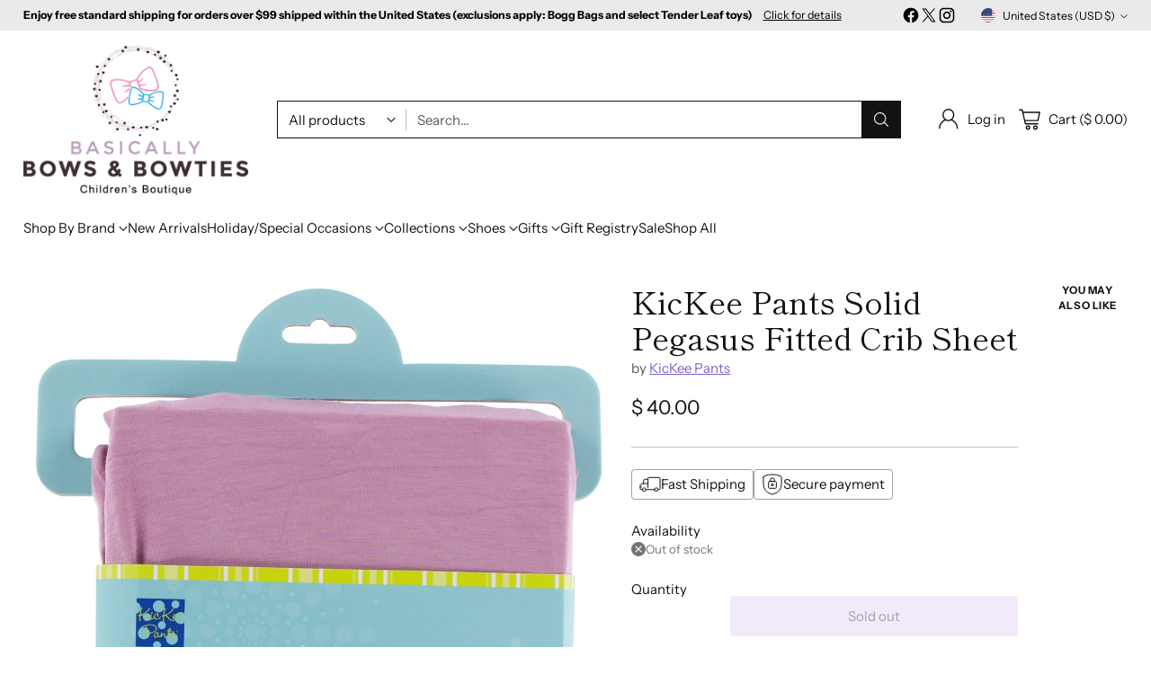

--- FILE ---
content_type: text/javascript
request_url: https://cdn.shopify.com/extensions/019c1dd7-8648-7702-af6e-73ca71cd36fa/guide-protection-312/assets/widget_v2-base.js
body_size: 4228
content:
// const API_URL = "https://app.guideprotection.com/api";
const API_URL = "http://localhost:56246/api";

const API_TOKEN = "1edfee03-af09-6e1c-a731-a5b5e7c20435";

export class ShopifyCart {
  async cart() {
    const response = await fetch("/cart.js");
    if (!response.ok) throw new Error("Cart fetch failed");
    return response.json();
  }

  async add(id) {
    const response = await fetch("/cart/add.js", {
      method: "POST",
      headers: { "Content-Type": "application/json" },
      body: JSON.stringify({ items: [{ id, quantity: 1 }] }),
    });

    if (!response.ok) throw new Error("Add to cart failed");
    return response.json();
  }

  async update(updates) {
    const response = await fetch("/cart/update.js", {
      method: "POST",
      headers: { "Content-Type": "application/json" },
      body: JSON.stringify({ updates }),
    });

    if (!response.ok) throw new Error("Cart update failed");
    return response.json();
  }
}

// Base Widget class with core functionality
export class BaseWidget {
  container = null;
  html = "";
  cart = null;
  variant = null;
  shop = "";
  observers = [];
  globalObserver = null;
  isInitialized = false;
  cartApp;
  cartToken;
  addingToCart = false;
  healthCheckInterval = null;
  recoveryAttempts = 0;
  maxRecoveryAttempts = 5;
  guidePopupHTML = ``;
  boundCartUpdateHandler = null;
  loopOnstoreObserver = null;
  disableClickHandling = false;
  boundHandleDocumentClick = null;
  boundHandleTouchStart = null;
  boundHandleTouchMove = null;
  boundHandleTouchEnd = null;
  isLoopReturn = false;

  constructor({ html, cart_app, guide_popup, html_without_protection }) {
    this.html = html;
    this.htmlWithoutProtection = html_without_protection;
    this.cartApp = cart_app;
    this.shop = window.Shopify?.shop || "";
    this.healthCheckInterval = null;
    this.recoveryAttempts = 0;
    this.maxRecoveryAttempts = 5;
    this.guidePopupHTML = guide_popup;
    this.renderPopup();
    this.init().catch((e) => console.error("Widget initialization failed:", e));
  }

  renderPopup(content) {
    document.body.insertAdjacentHTML("beforeend", this.guidePopupHTML);
  }

  async init() {
    try {
      await this.waitForShopify();
      await this.initializeContainer();
      await this.initializeCart();
      this.setupGlobalObservers();
      this.setupLoopOnstoreObserver();
      this.startHealthChecks();
      await this.setupWidget();
      this.setupCartEventListeners();
      this.startPostInitCheck();
    } catch (e) {
      console.error("Widget initialization error:", e);
    }
  }

  setupCartEventListeners() {
    // Consolidated cart update handler - listens to all cart events and handles:
    // 1. Container recovery (if container is missing)
    // 2. Variant and price updates (when cart changes)

    // Store bound handler for proper cleanup
    this.boundCartUpdateHandler = this.handleCartUpdate.bind(this);

    // Listen for common AJAX cart update events
    document.addEventListener("cart:updated", this.boundCartUpdateHandler);
    document.addEventListener("cart:refresh", this.boundCartUpdateHandler);
    document.addEventListener(
      "cart:requestComplete",
      this.boundCartUpdateHandler
    );
    document.addEventListener("cart:requestStart", this.boundCartUpdateHandler);
    document.addEventListener("cart:requestEnd", this.boundCartUpdateHandler);

    // Additional cart event listeners for better coverage
    document.addEventListener("cart:change", this.boundCartUpdateHandler);
    document.addEventListener("cart:add", this.boundCartUpdateHandler);
    document.addEventListener("cart:remove", this.boundCartUpdateHandler);
    document.addEventListener("ajax:success", this.boundCartUpdateHandler);
  }

  async handleCartUpdate() {
    // Stop processing if terminated
    if (this.isTerminated) return;

    // 1. Container recovery check
    if (!this.container || !document.contains(this.container)) {
      console.log(
        "Container missing after cart update, attempting recovery..."
      );
      await this.recoverContainer();
      return; // Don't update variant if container is missing
    }

    // 2. Update variant and price when cart changes
    await this.updateVariantAndPrice();
  }

  startHealthChecks() {
    // Run immediate check first
    this.healthCheck();

    // Start periodic checking with shorter interval
    this.healthCheckInterval = setInterval(() => {
      this.healthCheck();
    }, 1000); // Check every 1 second
  }

  healthCheck() {
    try {
      // Stop health checks if terminated
      if (this.isTerminated) {
        if (this.healthCheckInterval) {
          clearInterval(this.healthCheckInterval);
          this.healthCheckInterval = null;
        }
        return;
      }

      // Cart-specific health checks (to be overridden by subclasses)
      this.performCartSpecificHealthChecks();

      // Enhanced container checks
      if (!this.container || !document.contains(this.container)) {
        console.warn("Container missing, attempting recovery...");
        this.recoverContainer();
        return;
      }

      // Check for expected elements
      const expectedElements = [
        ".guide-v2-protected-button",
        ".guide-v2-unprotected-button",
        "#guide-protection-price",
      ];

      const missingElements = expectedElements.filter(
        (selector) => !this.container.querySelector(selector)
      );

      if (missingElements.length > 0) {
        console.warn("Widget content corrupted, reinitializing...");
        this.setupWidget();
        return;
      }

      // Price check - only if variant is available
      if (this.variant) {
        const priceElement = this.container.querySelector(
          "#guide-protection-price"
        );
        if (
          priceElement &&
          Number(priceElement.textContent) !== this.variant?.price
        ) {
          console.warn("Price mismatch detected, updating...");
          this.updateVariantAndPrice();
        }
      } else {
        // Variant might have become available, check again
        this.updateVariantAndPrice();
      }

      // Reset recovery attempts on successful health check
      this.recoveryAttempts = 0;
    } catch (e) {
      console.error("Health check failed:", e);
    }
  }

  // Override this method in subclasses for cart-specific health checks
  performCartSpecificHealthChecks() {
    // Default implementation - no cart-specific checks
  }

  async recoverContainer() {
    if (this.recoveryAttempts >= this.maxRecoveryAttempts) {
      console.error("Max recovery attempts reached, giving up...");
      return;
    }

    this.recoveryAttempts++;

    // Only look for container with specific ID
    this.container = document.querySelector("#guide-package-protection-v2");
    if (this.container) {
      console.log("Recovered container from DOM");
      await this.setupWidget();
    } else {
      console.log("Container not found, waiting for merchant to provide it...");
    }
  }

  injectNewContainer() {
    console.log("Creating new container");
    const newContainer = document.createElement("div");
    newContainer.id = "guide-package-protection-v2";
    document.body.appendChild(newContainer);
    this.container = newContainer;
    this.setupWidget();
  }

  async waitForShopify() {
    if (window.Shopify) return;

    return new Promise((resolve) => {
      const checkInterval = setInterval(() => {
        if (window.Shopify) {
          clearInterval(checkInterval);
          this.shop = window.Shopify.shop;
          resolve();
        }
      }, 100);
    });
  }

  // Abstract method - must be implemented by subclasses
  async initializeContainer() {
    throw new Error("initializeContainer must be implemented by subclass");
  }

  setupGlobalObservers() {
    this.globalObserver = new MutationObserver(async (mutations) => {
      // Stop observing if terminated
      if (this.isTerminated) {
        this.globalObserver.disconnect();
        return;
      }

      // Cart-specific global observer logic (to be overridden by subclasses)
      this.performCartSpecificGlobalObserver(mutations);

      // Existing global observer logic
      if (this.container && !document.contains(this.container)) {
        console.log("Container removed from DOM, reinitializing...");
        this.cleanup();
        await this.init();
        return;
      }

      if (!this.container) {
        this.container = document.querySelector("#guide-package-protection-v2");
        if (this.container) await this.setupWidget();
      }
    });

    this.globalObserver.observe(document.documentElement, {
      childList: true,
      subtree: true,
      attributes: true,
      characterData: true,
    });
  }

  // Override this method in subclasses for cart-specific global observer logic
  performCartSpecificGlobalObserver(mutations) {
    // Default implementation - no cart-specific global observer logic
  }

  async initializeCart() {
    this.cart = new ShopifyCart();
    const cartData = await this.cart.cart();
    this.cartToken = cartData?.token?.split("?")[0];
  }

  // Modified setupWidget with recovery logic
  async setupWidget() {
    try {
      if (this.isLoopReturn) return;

      if (this.isInitialized) {
        this.cleanup();
        console.log("Reinitializing widget...");
      }

      this.render();
      this.setupEventDelegation();
      this.watchCartChanges();
      await this.initializePriceUpdater();
      this.isInitialized = true;
    } catch (e) {
      console.error("Widget setup failed:", e);
    }
  }

  watchCartChanges() {
    // Listen for custom cart_changed event (dispatched by subclasses or external code)
    // This uses the same handleCartUpdate logic for consistency
    // Use the same bound handler for proper cleanup
    if (!this.boundCartUpdateHandler) {
      this.boundCartUpdateHandler = this.handleCartUpdate.bind(this);
    }
    window.addEventListener("cart_changed", this.boundCartUpdateHandler);
  }

  render() {
    if (!this.container) return;
    this.container.innerHTML = this.html;
    this.applyCustomStyles();
  }

  applyCustomStyles() {
    const protectedButton = this.container.querySelector(
      ".guide-v2-protected-button"
    );
    const unprotectedButton = this.container.querySelector(
      ".guide-v2-unprotected-button"
    );
    const protectedClass = this.container.getAttribute(
      "data-protected-btn-class"
    );
    const unprotectedClass = this.container.getAttribute(
      "data-unprotected-btn-class"
    );

    if (protectedButton) {
      protectedButton.disabled = false;
      if (protectedClass)
        protectedButton.className = `${protectedButton.className} ${protectedClass}`;
    }
    if (unprotectedButton) {
      unprotectedButton.disabled = false;
      if (unprotectedClass)
        unprotectedButton.className = `${unprotectedButton.className} ${unprotectedClass}`;
    }
  }

  setupEventDelegation() {
    if (this.disableClickHandling) return;

    // Track touch state
    this.touchStartX = 0;
    this.touchStartY = 0;
    this.isScrolling = false;

    // Ensure we reuse the same bound handlers so they can be removed cleanly
    if (!this.boundHandleTouchStart) {
      this.boundHandleTouchStart = this.handleTouchStart.bind(this);
    }
    if (!this.boundHandleTouchMove) {
      this.boundHandleTouchMove = this.handleTouchMove.bind(this);
    }
    if (!this.boundHandleTouchEnd) {
      this.boundHandleTouchEnd = this.handleTouchEnd.bind(this);
    }
    if (!this.boundHandleDocumentClick) {
      this.boundHandleDocumentClick = this.handleDocumentClick.bind(this);
    }

    // Add touch event listeners
    document.addEventListener("touchstart", this.boundHandleTouchStart, {
      passive: true,
    });
    document.addEventListener("touchmove", this.boundHandleTouchMove, {
      passive: true,
    });
    document.addEventListener("touchend", this.boundHandleTouchEnd);
    document.addEventListener("click", this.boundHandleDocumentClick, {
      capture: true,
    });
  }

  removeEventDelegationListeners() {
    if (this.boundHandleTouchStart) {
      document.removeEventListener("touchstart", this.boundHandleTouchStart);
      this.boundHandleTouchStart = null;
    }
    if (this.boundHandleTouchMove) {
      document.removeEventListener("touchmove", this.boundHandleTouchMove);
      this.boundHandleTouchMove = null;
    }
    if (this.boundHandleTouchEnd) {
      document.removeEventListener("touchend", this.boundHandleTouchEnd);
      this.boundHandleTouchEnd = null;
    }
    if (this.boundHandleDocumentClick) {
      document.removeEventListener("click", this.boundHandleDocumentClick, {
        capture: true,
      });
      this.boundHandleDocumentClick = null;
    }
  }

  handleTouchStart(event) {
    if (!this.container) return;

    const touch = event.touches[0];
    this.touchStartX = touch.clientX;
    this.touchStartY = touch.clientY;
    this.isScrolling = false;
  }

  handleTouchMove(event) {
    if (!this.container) return;

    const touch = event.touches[0];
    const deltaX = Math.abs(touch.clientX - this.touchStartX);
    const deltaY = Math.abs(touch.clientY - this.touchStartY);

    // Consider it scrolling if movement exceeds threshold
    if (deltaX > 10 || deltaY > 10) {
      this.isScrolling = true;
    }
  }

  handleTouchEnd(event) {
    if (!this.container || this.isScrolling) return;

    const touch = event.changedTouches[0];
    const targetElement = document.elementFromPoint(
      touch.clientX,
      touch.clientY
    );

    if (targetElement.closest(".guide-v2-protected-button")) {
      this.handleProtectedClick(event);
    } else if (targetElement.closest(".guide-v2-unprotected-button")) {
      this.handleUnprotectedClick(event);
    }
  }

  handleDocumentClick(event) {
    if (!this.container) return;

    const targetElement = event.target;

    if (targetElement.closest(".guide-v2-protected-button")) {
      this.handleProtectedClick(event);
    } else if (targetElement.closest(".guide-v2-unprotected-button")) {
      this.handleUnprotectedClick(event);
    } else if (targetElement.closest("#guide-protection-info-icon")) {
      this.showModal();
    } else if (targetElement.closest("#guideprotection__popupclose")) {
      this.hideModal();
    }
  }

  async handleProtectedClick(event) {
    event.preventDefault();
    if (this.addingToCart) return;

    // Check if variant is available before proceeding
    if (!this.variant) {
      return;
    }

    // edge case for SDHQ store.
    if (this.shop === "sdhq-off-road.myshopify.com") {
      const checkBox = document.getElementById("agree");
      if (!checkBox.checked)
        return alert(
          "Please read and agree to SDHQ's Shipping & return policy before proceeding."
        );
    }

    // edge case for TMG Industrial store.
    if (typeof window.guideFunc === "function") {
      console.log("Running guideFunc");
      window.guideFunc();
    }

    try {
      this.addingToCart = true;

      const cartData = await this.cart.cart();

      const onlyGuide =
        cartData.items.length === 1 && cartData.items[0].vendor === "Guide";
      const emptyCart = cartData.items.length === 0;

      if (emptyCart) {
        this.redirectToCheckout();
        return;
      }

      // if guide is only item in cart, then we remove it
      if (onlyGuide) {
        await this.cart.update({ [cartData.items[0].variant_id]: 0 });
        this.redirectToCheckout();
        return;
      }

      const guideItem = cartData.items.find((item) => item.vendor === "Guide");

      if (guideItem) {
        if (guideItem.quantity !== 1) {
          await this.cart.update({ [guideItem.variant_id]: 1 });
        }
      } else {
        // Double-check variant is still available before adding
        if (!this.variant) {
          throw new Error("Variant no longer available");
        }
        await this.cart.add(this.variant.id);
      }

      this.redirectToCheckout();
    } catch (e) {
      console.error("Protected checkout failed:", e);
      this.showErrorToast("Failed to update cart. Please try again.");
    } finally {
      this.addingToCart = false;
    }
  }

  async handleUnprotectedClick(event) {
    event.preventDefault();
    try {
      // edge case for SDHQ store.
      if (this.shop === "sdhq-off-road.myshopify.com") {
        const checkBox = document.getElementById("agree");
        if (!checkBox.checked)
          return alert(
            "Please read and agree to SDHQ's Shipping & return policy before proceeding."
          );
      }
      await this.removeGuideProtection();
      this.redirectToCheckout();
    } catch (e) {
      console.error("Unprotected checkout failed:", e);
      this.showErrorToast("Failed to remove protection. Please try again.");
    }
  }

  redirectToCheckout() {
    window.location.assign("/checkout");
  }

  async removeGuideProtection() {
    const cartData = await this.cart.cart();
    const guideItem = cartData.items.find((item) => item.vendor === "Guide");
    if (guideItem) {
      await this.cart.update({ [guideItem.id]: 0 });
    }
  }

  async initializePriceUpdater() {
    console.log("Initializing price updater...");
    // Initial price update - subsequent updates handled by handleCartUpdate()
    // Note: cart:updated is already handled by setupCartEventListeners()
    await this.updateVariantAndPrice();
  }

  async updateVariantAndPrice() {
    try {
      const cartData = await this.cart.cart();
      this.variant = await this.getVariant(cartData);

      // If variant is null, handle gracefully without terminating
      if (!this.variant) {
        console.warn(
          "Variant not available - cart total may exceed protection limit"
        );
        this.handleVariantUnavailable();
        return;
      }

      // Variant is available, ensure UI is in normal state
      this.handleVariantAvailable();
      this.updatePriceDisplay();
    } catch (e) {
      console.error("Price update failed:", e);
      // On error, handle gracefully without terminating
      this.handleVariantUnavailable();
    }
  }

  updatePriceDisplay() {
    if (!this.container) return;

    const priceElement = this.container.querySelector(
      "#guide-protection-price"
    );
    if (priceElement && this.variant) {
      priceElement.textContent = this.variant.price;
    }
  }

  handleVariantUnavailable() {
    if (!this.container || !this.htmlWithoutProtection) return;

    // Show normal checkout (without protection options)
    this.container.innerHTML = this.htmlWithoutProtection;

    // Setup simple click handler for the normal checkout button
    const normalCheckoutBtn = this.container.querySelector(
      ".guide-v2-normal-checkout"
    );
    if (normalCheckoutBtn) {
      normalCheckoutBtn.addEventListener("click", (e) => {
        e.preventDefault();

        // edge case for SDHQ store.
        if (this.shop === "sdhq-off-road.myshopify.com") {
          const checkBox = document.getElementById("agree");
          if (!checkBox?.checked)
            return alert(
              "Please read and agree to SDHQ's Shipping & return policy before proceeding."
            );
        }
        this.redirectToCheckout();
      });

      const customClass = this.container.getAttribute(
        "data-protected-btn-class"
      );
      if (normalCheckoutBtn) {
        normalCheckoutBtn.disabled = false;
        if (customClass)
          normalCheckoutBtn.className = `${normalCheckoutBtn.className} ${customClass}`;
      }
    }

    console.log("Variant unavailable - showing normal checkout");
  }

  handleVariantAvailable() {
    if (!this.container) return;

    // Show protected checkout (with protection options)
    this.render();
    this.setupEventDelegation();
  }

  showModal() {
    const modal = document?.querySelector("#guideprotection__popupscreen");
    if (modal) modal.style.display = "flex";
  }

  hideModal() {
    const modal = document?.querySelector("#guideprotection__popupscreen");
    if (modal) modal.style.display = "none";
  }

  showErrorToast(message) {
    // Implement toast notification system
    console.error(message);
  }

  terminateAndShowSimpleCheckout(container, htmlWithoutProtection) {
    // Stop all processes immediately

    this.cleanup();

    console.log("Terminating widget and showing simple checkout");
    if (container && htmlWithoutProtection) {
      console.log("has html without protection");
      container.innerHTML = htmlWithoutProtection;

      // Setup simple click handler for the normal checkout button
      const normalCheckoutBtn = container.querySelector(
        ".guide-v2-normal-checkout"
      );
      if (normalCheckoutBtn) {
        normalCheckoutBtn.addEventListener("click", (e) => {
          e.preventDefault();

          // edge case for SDHQ store.
          if (this.shop === "sdhq-off-road.myshopify.com") {
            const checkBox = document.getElementById("agree");
            if (!checkBox.checked)
              return alert(
                "Please read and agree to SDHQ's Shipping & return policy before proceeding."
              );
          }
          this.redirectToCheckout();
        });
        const customClass = container.getAttribute("data-protected-btn-class");

        if (normalCheckoutBtn) {
          normalCheckoutBtn.disabled = false;
          if (customClass)
            normalCheckoutBtn.className = `${normalCheckoutBtn.className} ${customClass}`;
        }
      }
    }

    // Mark as terminated to prevent any further processing
    this.isTerminated = true;
  }

  cleanup() {
    // Clear existing interval
    if (this.healthCheckInterval) {
      clearInterval(this.healthCheckInterval);
      this.healthCheckInterval = null;
    }

    // Disconnect observers
    if (this.globalObserver) {
      this.globalObserver.disconnect();
    }

    // Remove event listeners
    this.removeEventDelegationListeners();

    // Remove cart event listeners using stored bound handler
    if (this.boundCartUpdateHandler) {
      window.removeEventListener("cart_changed", this.boundCartUpdateHandler);
      document.removeEventListener("cart:updated", this.boundCartUpdateHandler);
      document.removeEventListener("cart:refresh", this.boundCartUpdateHandler);
      document.removeEventListener(
        "cart:requestComplete",
        this.boundCartUpdateHandler
      );
      document.removeEventListener(
        "cart:requestStart",
        this.boundCartUpdateHandler
      );
      document.removeEventListener(
        "cart:requestEnd",
        this.boundCartUpdateHandler
      );
      document.removeEventListener("cart:change", this.boundCartUpdateHandler);
      document.removeEventListener("cart:add", this.boundCartUpdateHandler);
      document.removeEventListener("cart:remove", this.boundCartUpdateHandler);
      document.removeEventListener("ajax:success", this.boundCartUpdateHandler);
      this.boundCartUpdateHandler = null;
    }

    if (this.loopOnstoreObserver) {
      this.loopOnstoreObserver.disconnect();
      this.loopOnstoreObserver = null;
    }

    this.observers.forEach((observer) => observer.disconnect());
    this.container = null;
    this.isInitialized = false;
  }

  async getVariant(cart) {
    const totalAmount =
      cart.items.reduce((acc, item) => {
        return item.vendor === "Guide" ? acc : acc + item.final_line_price;
      }, 0) / 100;

    try {
      const response = await fetch(
        `${API_URL}/products/variant?total_amount=${totalAmount}&currency=${cart.currency}`,
        {
          method: "GET",
          headers: {
            Authorization: `Bearer ${btoa(API_TOKEN + ":" + this.shop)}`,
            "Content-Type": "application/json",
            "ngrok-skip-browser-warning": "skip-browser",
          },
        }
      );

      if (!response.ok) throw new Error("Variant fetch failed");
      return (await response.json()).variant;
    } catch (e) {
      console.error("Variant fetch error:", e);
      return null;
    }
  }

  startPostInitCheck() {
    const postInitObserver = new MutationObserver(async (mutations) => {
      if (!this.container || !document.contains(this.container)) {
        console.log("Widget removed, recovering...");
        await this.recoverContainer();
      }
    });

    postInitObserver.observe(document.documentElement, {
      childList: true,
      subtree: true,
    });

    // Store the observer for cleanup
    this.observers.push(postInitObserver);
  }

  setupLoopOnstoreObserver() {
    if (!document.body) return;

    // Avoid creating multiple observers
    if (this.loopOnstoreObserver) return;

    const handleLoopOnstorePresence = () => {
      const loopOnstoreElement = document.body.querySelector(
        ".loop-onstore__credit"
      );
      if (!loopOnstoreElement) {
        this.isLoopReturn = false;
        return;
      }

      this.isLoopReturn = true;

      // Show normal checkout (without protection options)
      console.log("container before", this.container);
      console.log("htmlWithoutProtection", this.htmlWithoutProtection);
      this.container.innerHTML = this.htmlWithoutProtection;
      console.log("container after", this.container);

      // Setup simple click handler for the normal checkout button
      const normalCheckoutBtn = this.container.querySelector(
        ".guide-v2-normal-checkout"
      );
      if (normalCheckoutBtn) {
        const customClass = this.container.getAttribute(
          "data-protected-btn-class"
        );
        if (normalCheckoutBtn) {
          normalCheckoutBtn.disabled = false;
          if (customClass)
            normalCheckoutBtn.className = `${normalCheckoutBtn.className} ${customClass}`;
        }
      }

      // Once we've handled it, we no longer need to observe
      if (this.loopOnstoreObserver) {
        this.loopOnstoreObserver.disconnect();
        this.loopOnstoreObserver = null;
      }
    };

    // Run an initial check in case the element is already present
    handleLoopOnstorePresence();

    this.loopOnstoreObserver = new MutationObserver(() => {
      handleLoopOnstorePresence();
    });

    this.loopOnstoreObserver.observe(document.body, {
      childList: true,
      subtree: true,
    });
  }
}


--- FILE ---
content_type: image/svg+xml
request_url: https://fluorescent.github.io/country-flags/flags/mq.svg
body_size: -262
content:
<svg xmlns="http://www.w3.org/2000/svg" id="flag-icons-mq" viewBox="0 0 512 512">
  <g fill-rule="evenodd" stroke-width="1pt">
    <path fill="#fff" d="M0 0h512v512H0z"/>
    <path fill="#00267f" d="M0 0h170.7v512H0z"/>
    <path fill="#f31830" d="M341.3 0H512v512H341.3z"/>
  </g>
</svg>


--- FILE ---
content_type: image/svg+xml
request_url: https://fluorescent.github.io/country-flags/flags/pt.svg
body_size: 2953
content:
<svg xmlns="http://www.w3.org/2000/svg" xmlns:xlink="http://www.w3.org/1999/xlink" id="flag-icons-pt" viewBox="0 0 512 512">
  <path fill="red" d="M204.8 0H512v512H204.7z"/>
  <path fill="#060" d="M0 0h204.8v512H-.1z"/>
  <g fill="#ff0" fill-rule="evenodd" stroke="#000" stroke-linecap="round" stroke-linejoin="round" stroke-width=".6">
    <path stroke-width=".7" d="M293.8 326.6c-34.4-1-192-99.4-193-115.1l8.6-14.5C125 219.7 286.2 315.4 302 312l-8.2 14.6"/>
    <path stroke-width=".7" d="M107.6 195c-3.1 8.3 41.1 35.6 94.3 68 53.2 32.3 99 52.3 102.5 49.5l1.5-2.9c-.6 1-2.2 1.3-4.6.6-14.4-4.2-51.9-21.4-98.3-49.5s-86.8-54.1-93-65.1a6.7 6.7 0 0 1-.7-3.3h-.2l-1.3 2.3-.2.4zm187 132c-.6 1.1-1.7 1.1-3.7 1-12.9-1.5-52-20.5-98-48.1-53.8-32.2-98.2-61.5-93.3-69.1l1.3-2.4.2.1c-4.3 13 87.6 65.5 93 68.9 53.1 33 98 52.2 102 47.2l-1.5 2.4z"/>
    <path stroke-width=".7" d="M205 221c34.3-.3 76.8-4.7 101.2-14.4L301 198c-14.5 8-57.1 13.3-96.3 14-46.4-.4-79.1-4.7-95.5-15.7l-5 9.1c30.2 12.7 61 15.5 100.8 15.6"/>
    <path stroke-width=".7" d="M307.7 206.8c-.9 1.3-16.8 6.8-40.3 10.8a416 416 0 0 1-62.6 4.6 444.3 444.3 0 0 1-60-3.8c-24.5-3.9-37.3-9.3-42-11.2l1.2-2.3a186 186 0 0 0 41.3 11 438.9 438.9 0 0 0 59.5 3.7 417.8 417.8 0 0 0 62.1-4.6c24-3.9 37.2-8.9 39-11.2l1.8 3zM303 198c-2.6 2-15.6 6.7-38.4 10.3a414 414 0 0 1-59.5 4.2 400 400 0 0 1-57.4-3.7c-23.3-3-35.6-8.5-40-10.1l1.3-2.3c3.4 1.8 15.4 6.6 39 10a423 423 0 0 0 57.1 3.5 408.6 408.6 0 0 0 59-4.2c23-3.2 35.4-9 37.3-10.5l1.6 2.8zM92 262.4c21.2 11.4 68.1 17.2 112.6 17.6 40.5 0 93.3-6.3 113-16.8l-.6-11.4c-6.1 9.7-62.6 19-112.8 18.6-50.2-.4-96.8-8.2-112.3-18.2v10.2"/>
    <path stroke-width=".7" d="M318.7 260.8v2.7c-3 3.6-21.6 9-44.9 12.7a463.2 463.2 0 0 1-69.7 4.8c-27.4 0-49.2-2-66.2-4.6a164.8 164.8 0 0 1-47.3-12.7v-3.2c10.4 6.9 38.3 11.9 47.7 13.4 16.8 2.6 38.5 4.5 65.8 4.5 28.7 0 51.7-2 69.3-4.7 16.8-2.4 40.6-8.7 45.3-12.9zm0-9.7v2.8c-3 3.5-21.6 8.9-44.9 12.6a463.2 463.2 0 0 1-69.7 4.8c-27.4 0-49.2-2-66.1-4.5A165 165 0 0 1 90.6 254v-3.2c10.4 6.9 38.3 12 47.7 13.4 16.9 2.6 38.6 4.6 65.8 4.6 28.7 0 51.7-2 69.3-4.8 16.8-2.4 40.6-8.7 45.3-12.9zm-114.2 73.5c-48.6-.3-90.3-13.2-99.1-15.4l6.4 10c15.5 6.6 56.2 16.4 93.2 15.3s69.3-4 92-15l6.6-10.5c-15.5 7.3-68.3 15.6-99 15.6"/>
    <path d="M299.5 317.1a152.6 152.6 0 0 1-3 4.4 258.9 258.9 0 0 1-34.7 8.9 315 315 0 0 1-57.2 5.2c-43.1-.6-78.4-9-95-16.2l-1.4-2.3.3-.4 2.2.9a305.5 305.5 0 0 0 94.1 15.5c20 .1 40-2.3 56.1-5.1 24.8-5 34.8-8.7 37.9-10.4l.7-.5zm5.7-9.4h.1a302 302 0 0 1-2.2 3.8c-5.7 2-21.3 6.6-44 9.8-15 2-24.3 4-54 4.6a371 371 0 0 1-100.5-15l-1.2-2.5a424.4 424.4 0 0 0 101.7 15c27.2-.6 38.8-2.6 53.6-4.7 26.5-4 39.8-8.4 43.8-9.7a3 3 0 0 0-.1-.2l2.8-1.1z"/>
    <path stroke-width=".7" d="M305.8 253.4c.2 32-16.2 60.8-29.4 73.5a106 106 0 0 1-72.3 30c-32.3.6-62.7-20.5-70.9-29.7-16-18.1-29-41-29.4-72 2-35 15.7-59.3 35.6-76a106.3 106.3 0 0 1 68.4-24.2c25.4.7 55.2 13.2 75.7 38 13.4 16.2 19.3 33.8 22.3 60.5zM204.4 143.8c62 0 113 50.5 113 112.3a113 113 0 0 1-113 112.3c-62 0-112.6-50.4-112.6-112.3s50.6-112.3 112.6-112.3"/>
    <path stroke-width=".7" d="M204.7 143.4c62 0 112.6 50.7 112.6 112.7s-50.6 112.7-112.6 112.7A113 113 0 0 1 92 256a113 113 0 0 1 112.7-112.7zM94.5 256.1c0 60.6 49.8 110.2 110.2 110.2 60.4 0 110.1-49.6 110.1-110.2S265.1 146 204.7 146A110.6 110.6 0 0 0 94.5 256.1z"/>
    <path stroke-width=".7" d="M204.8 152.8c56.5 0 103.1 46.5 103.1 103.2 0 56.8-46.6 103.2-103.1 103.2A103.6 103.6 0 0 1 101.5 256c0-56.7 46.6-103.2 103.2-103.2zM104 256c0 55.4 45.5 100.7 100.8 100.7 55.2 0 100.7-45.3 100.7-100.7 0-55.4-45.5-100.7-100.8-100.7S104 200.6 104 256z"/>
    <path stroke-width=".7" d="M209.3 143h-9.7v226.4h9.7z"/>
    <path stroke-width=".7" d="M208.3 141.7h2.5v229h-2.5v-229zm-9.6 0h2.5v229h-2.5v-229z"/>
    <path stroke-width=".7" d="M317.4 260.5V252l-6.8-6.3-38.7-10.3-55.8-5.7-67 3.4-47.9 11.4-9.6 7.2v8.3l24.4-11 58-9h55.8l41 4.5 28.4 6.9z"/>
    <path stroke-width=".7" d="M204.7 238.7a394 394 0 0 1 72.9 6.5c21.1 4.2 36 9.5 41 15.4v3c-6-7.4-26-12.8-41.5-16-20.3-3.9-46-6.4-72.4-6.4-28 0-54 2.7-74 6.6-16 3.2-37.4 9.5-40.1 15.8v-3c1.5-4.4 17.4-10.9 39.8-15.4a405 405 0 0 1 74.3-6.5zm0-9.7a396 396 0 0 1 73 6.5c21 4.2 36 9.5 41 15.5v2.9c-6.1-7.4-26.2-12.8-41.6-15.9-20.3-4-46-6.5-72.4-6.5a402 402 0 0 0-73.8 6.6c-15.5 3-37.8 9.6-40.3 15.8v-3c1.5-4.3 17.8-11 39.8-15.3a405 405 0 0 1 74.3-6.6zm-.5-49.3c41.9-.2 78.5 5.9 95.2 14.5l6.1 10.5c-14.5-7.8-54-16-101.3-14.7-38.5.2-79.6 4.2-100.3 15.2l7.3-12.2c17-8.8 57-13.2 93-13.3"/>
    <path stroke-width=".7" d="M204.7 188.4c24 0 47 1.3 65.4 4.6 17.1 3.2 33.5 8 35.8 10.6l1.8 3.2c-5.7-3.7-19.8-7.9-38-11.3a367.2 367.2 0 0 0-65-4.5c-27 0-48 1.3-66 4.5-19 3.5-32.2 8.6-35.5 11l1.8-3.3c6.3-3.3 16.4-7.2 33.3-10.2 18.6-3.4 39.7-4.4 66.4-4.6zm0-9.6a371 371 0 0 1 63.1 4.4c13.9 2.7 27.6 6.9 32.7 10.6l2.6 4.2c-4.5-5-21.4-9.7-36.4-12.3-17.4-3-39.1-4.2-62-4.4-24 0-46.2 1.5-63.4 4.6-16.4 3.2-27 6.9-31.5 9.8l2.3-3.6c6.2-3.2 16.2-6.2 28.8-8.7 17.3-3.1 39.7-4.6 63.8-4.6zm56 124.1a293.3 293.3 0 0 0-56-4.2c-69.9.8-92.4 14.3-95.2 18.4l-5.2-8.5C122 295.7 160 288.5 205 289.2c23.3.4 43.4 2 60.4 5.2l-4.8 8.5"/>
    <path d="M204.3 297.5c19.4.3 38.5 1 57 4.5l-1.4 2.4a297.6 297.6 0 0 0-55.5-4.3c-25.8-.2-52 2.2-74.6 8.7-7.2 2-19 6.6-20.3 10.4l-1.3-2.2c.4-2.2 7.6-6.9 21-10.6 26-7.5 50.3-8.7 75-9zm.9-9.8a351 351 0 0 1 61.1 5.3l-1.4 2.5a319 319 0 0 0-59.6-5.2c-25.9 0-53.3 1.9-78.3 9.1-8 2.4-22 7.4-22.4 11.4l-1.3-2.3c.3-3.6 12.3-8.4 23.2-11.6a285 285 0 0 1 78.7-9.2z"/>
    <path stroke-width=".7" d="m304.4 309.9-8.4 13-24.1-21.4-62.6-42-70.5-38.8-36.7-12.5 7.8-14.5 2.7-1.4 22.8 5.7 75 38.7 43.3 27.3 36.3 26 14.8 17.1z"/>
    <path stroke-width=".7" d="M100.8 208.5c6.5-4.3 53.7 16.7 103 46.5 49.3 29.9 96.4 63.6 92.2 70l-1.4 2.1-.7.5c.2 0 .9-1 0-3.3-2.2-6.9-35.5-33.5-91-67-54-32.2-99-51.6-103.5-46l1.4-2.8zm205.3 101.2c4-8-39.7-41-94-73.1-55.5-31.5-95.6-50-102.9-44.5l-1.6 3c0 .1 0-.2.4-.5 1.3-1.1 3.5-1 4.5-1 12.6.1 48.6 16.6 99 45.6 22.1 12.8 93.4 58.6 93.1 71.4 0 1.1.1 1.3-.3 1.9l1.8-2.8z"/>
  </g>
  <g transform="translate(-68.3 28.4) scale(1.13778)">
    <path fill="#fff" stroke="#000" stroke-width=".7" d="M180.6 211a58.7 58.7 0 0 0 17.5 41.7 59 59 0 0 0 41.8 17.6 59.4 59.4 0 0 0 42-17.4 59 59 0 0 0 17.4-41.8v-79.2l-118.7-.2V211z"/>
    <path fill="red" stroke="#000" stroke-width=".5" d="M182.8 211.1a56.4 56.4 0 0 0 16.8 40 57 57 0 0 0 40.2 16.8 56.9 56.9 0 0 0 40.2-16.6 56.4 56.4 0 0 0 16.7-40v-77H183v76.8m91-53.7v48.9l-.1 5.1a33.2 33.2 0 0 1-10 24 34 34 0 0 1-24 10c-9.4 0-17.7-4-23.9-10.2a34 34 0 0 1-10-24v-54l68 .2z"/>
    <g id="e">
      <g id="d" fill="#ff0" stroke="#000" stroke-width=".5">
        <path stroke="none" d="M190.2 154.4c.1-5.5 4-6.8 4-6.8.1 0 4.3 1.4 4.3 6.9h-8.3"/>
        <path d="m186.8 147.7-.7 6.3h4.2c0-5.2 4-6 4-6 .1 0 4 1.1 4.1 6h4.2l-.8-6.4h-15zm-1 6.4h17c.3 0 .6.3.6.7 0 .5-.3.8-.6.8h-17c-.3 0-.6-.3-.6-.8 0-.4.3-.7.7-.7z"/>
        <path d="M192 154c0-3.3 2.3-4.2 2.3-4.2s2.3 1 2.3 4.2H192m-5.8-9h16.3c.3 0 .6.4.6.8 0 .3-.3.6-.6.6h-16.3c-.3 0-.6-.3-.6-.7 0-.3.3-.6.6-.6zm.4 1.5H202c.3 0 .6.3.6.7 0 .4-.3.7-.6.7h-15.5c-.4 0-.6-.3-.6-.7 0-.4.2-.7.6-.7zm5-10.6h1.2v.8h.9v-.8h1.3v.9h.9v-1h1.2v2c0 .4-.2.6-.5.6h-4.4c-.3 0-.6-.2-.6-.5v-2zm4.6 2.7.3 6.4h-4.3l.3-6.5h3.7"/>
        <path id="a" d="M191 141.6v3.4h-4v-3.4h4z"/>
        <use xlink:href="#a" width="100%" height="100%" x="10.6"/>
        <path id="b" d="M186.3 139h1.2v1h.9v-1h1.2v1h.9v-1h1.2v2c0 .4-.2.6-.5.6h-4.3a.6.6 0 0 1-.6-.6v-2z"/>
        <use xlink:href="#b" width="100%" height="100%" x="10.6"/>
        <path fill="#000" stroke="none" d="M193.9 140.6c0-.6.9-.6.9 0v1.6h-.9v-1.6"/>
        <path id="c" fill="#000" stroke="none" d="M188.6 142.8c0-.6.8-.6.8 0v1.2h-.8v-1.2"/>
        <use xlink:href="#c" width="100%" height="100%" x="10.6"/>
      </g>
      <use xlink:href="#d" width="100%" height="100%" y="46.3"/>
      <use xlink:href="#d" width="100%" height="100%" transform="rotate(-45.2 312.8 180)"/>
    </g>
    <use xlink:href="#d" width="100%" height="100%" x="45.7"/>
    <use xlink:href="#e" width="100%" height="100%" transform="matrix(-1 0 0 1 479.8 0)"/>
    <g id="f" fill="#fff">
      <path fill="#039" d="M232.6 202.4a8.3 8.3 0 0 0 2.2 5.7 7.2 7.2 0 0 0 5.3 2.4c2.1 0 4-1 5.3-2.4a8.3 8.3 0 0 0 2.2-5.7v-10.8h-15v10.8"/>
      <circle cx="236.1" cy="195.7" r="1.5"/>
      <circle cx="244.4" cy="195.7" r="1.5"/>
      <circle cx="240.2" cy="199.7" r="1.5"/>
      <circle cx="236.1" cy="203.9" r="1.5"/>
      <circle cx="244.4" cy="203.9" r="1.5"/>
    </g>
    <use xlink:href="#f" width="100%" height="100%" y="-26"/>
    <use xlink:href="#f" width="100%" height="100%" x="-20.8"/>
    <use xlink:href="#f" width="100%" height="100%" x="20.8"/>
    <use xlink:href="#f" width="100%" height="100%" y="25.8"/>
  </g>
</svg>


--- FILE ---
content_type: text/javascript; charset=utf-8
request_url: https://www.basicallybows.com/products/kickee-pants-solid-pegasus-fitted-crib-sheet.js
body_size: 480
content:
{"id":4199850868821,"title":"KicKee Pants Solid Pegasus Fitted Crib Sheet","handle":"kickee-pants-solid-pegasus-fitted-crib-sheet","description":"\u003cul\u003e\n\u003cli\u003eThe KicKee Pants crib sheet is a must have!\u003c\/li\u003e\n\u003cli\u003eNot only will your little sweetie be sleeping in exquisite softness, but the Viscose from bamboo fabric has natural antibacterial properties, and also helps aid in temperature regulation. \u003c\/li\u003e\n\u003cli\u003eMade of 95% Viscose from bamboo, 5% Spandex\u003c\/li\u003e\n\u003c\/ul\u003e","published_at":"2019-10-15T19:00:05-07:00","created_at":"2019-10-10T13:37:39-07:00","vendor":"KicKee Pants","type":"Crib Sheet","tags":["CM22","KicKee","KicKee Oceanography","KicKee Pants","KicKee Pants Fitted crib Sheet","KicKee Pants Fitted Crib Sheet Set","KicKee Pants Oceanography","KicKee Pants Solid Pegasus","KicKee Pants Solid Pegasus Fitted Crib Sheet","Oceanography"],"price":4000,"price_min":4000,"price_max":4000,"available":false,"price_varies":false,"compare_at_price":null,"compare_at_price_min":0,"compare_at_price_max":0,"compare_at_price_varies":false,"variants":[{"id":30592205914197,"title":"Default Title","option1":"Default Title","option2":null,"option3":null,"sku":"PRD-KPBED830-PG","requires_shipping":true,"taxable":true,"featured_image":null,"available":false,"name":"KicKee Pants Solid Pegasus Fitted Crib Sheet","public_title":null,"options":["Default Title"],"price":4000,"weight":907,"compare_at_price":null,"inventory_quantity":0,"inventory_management":"shopify","inventory_policy":"deny","barcode":"0135792744914","requires_selling_plan":false,"selling_plan_allocations":[]}],"images":["\/\/cdn.shopify.com\/s\/files\/1\/1064\/4370\/products\/PRD-KPBED830-PG.jpg?v=1627705135"],"featured_image":"\/\/cdn.shopify.com\/s\/files\/1\/1064\/4370\/products\/PRD-KPBED830-PG.jpg?v=1627705135","options":[{"name":"Title","position":1,"values":["Default Title"]}],"url":"\/products\/kickee-pants-solid-pegasus-fitted-crib-sheet","media":[{"alt":"KicKee Pants Solid Pegasus Fitted Crib Sheet, KicKee Pants, CM22, KicKee, KicKee Oceanography, KicKee Pants, KicKee Pants Fitted crib Sheet, KicKee Pants Fitted Crib Sheet Set, KicKee Pants O","id":5240914149461,"position":1,"preview_image":{"aspect_ratio":0.897,"height":4191,"width":3759,"src":"https:\/\/cdn.shopify.com\/s\/files\/1\/1064\/4370\/products\/PRD-KPBED830-PG.jpg?v=1627705135"},"aspect_ratio":0.897,"height":4191,"media_type":"image","src":"https:\/\/cdn.shopify.com\/s\/files\/1\/1064\/4370\/products\/PRD-KPBED830-PG.jpg?v=1627705135","width":3759}],"requires_selling_plan":false,"selling_plan_groups":[]}

--- FILE ---
content_type: text/javascript; charset=utf-8
request_url: https://www.basicallybows.com/products/kickee-pants-solid-pegasus-fitted-crib-sheet.js
body_size: 534
content:
{"id":4199850868821,"title":"KicKee Pants Solid Pegasus Fitted Crib Sheet","handle":"kickee-pants-solid-pegasus-fitted-crib-sheet","description":"\u003cul\u003e\n\u003cli\u003eThe KicKee Pants crib sheet is a must have!\u003c\/li\u003e\n\u003cli\u003eNot only will your little sweetie be sleeping in exquisite softness, but the Viscose from bamboo fabric has natural antibacterial properties, and also helps aid in temperature regulation. \u003c\/li\u003e\n\u003cli\u003eMade of 95% Viscose from bamboo, 5% Spandex\u003c\/li\u003e\n\u003c\/ul\u003e","published_at":"2019-10-15T19:00:05-07:00","created_at":"2019-10-10T13:37:39-07:00","vendor":"KicKee Pants","type":"Crib Sheet","tags":["CM22","KicKee","KicKee Oceanography","KicKee Pants","KicKee Pants Fitted crib Sheet","KicKee Pants Fitted Crib Sheet Set","KicKee Pants Oceanography","KicKee Pants Solid Pegasus","KicKee Pants Solid Pegasus Fitted Crib Sheet","Oceanography"],"price":4000,"price_min":4000,"price_max":4000,"available":false,"price_varies":false,"compare_at_price":null,"compare_at_price_min":0,"compare_at_price_max":0,"compare_at_price_varies":false,"variants":[{"id":30592205914197,"title":"Default Title","option1":"Default Title","option2":null,"option3":null,"sku":"PRD-KPBED830-PG","requires_shipping":true,"taxable":true,"featured_image":null,"available":false,"name":"KicKee Pants Solid Pegasus Fitted Crib Sheet","public_title":null,"options":["Default Title"],"price":4000,"weight":907,"compare_at_price":null,"inventory_quantity":0,"inventory_management":"shopify","inventory_policy":"deny","barcode":"0135792744914","requires_selling_plan":false,"selling_plan_allocations":[]}],"images":["\/\/cdn.shopify.com\/s\/files\/1\/1064\/4370\/products\/PRD-KPBED830-PG.jpg?v=1627705135"],"featured_image":"\/\/cdn.shopify.com\/s\/files\/1\/1064\/4370\/products\/PRD-KPBED830-PG.jpg?v=1627705135","options":[{"name":"Title","position":1,"values":["Default Title"]}],"url":"\/products\/kickee-pants-solid-pegasus-fitted-crib-sheet","media":[{"alt":"KicKee Pants Solid Pegasus Fitted Crib Sheet, KicKee Pants, CM22, KicKee, KicKee Oceanography, KicKee Pants, KicKee Pants Fitted crib Sheet, KicKee Pants Fitted Crib Sheet Set, KicKee Pants O","id":5240914149461,"position":1,"preview_image":{"aspect_ratio":0.897,"height":4191,"width":3759,"src":"https:\/\/cdn.shopify.com\/s\/files\/1\/1064\/4370\/products\/PRD-KPBED830-PG.jpg?v=1627705135"},"aspect_ratio":0.897,"height":4191,"media_type":"image","src":"https:\/\/cdn.shopify.com\/s\/files\/1\/1064\/4370\/products\/PRD-KPBED830-PG.jpg?v=1627705135","width":3759}],"requires_selling_plan":false,"selling_plan_groups":[]}